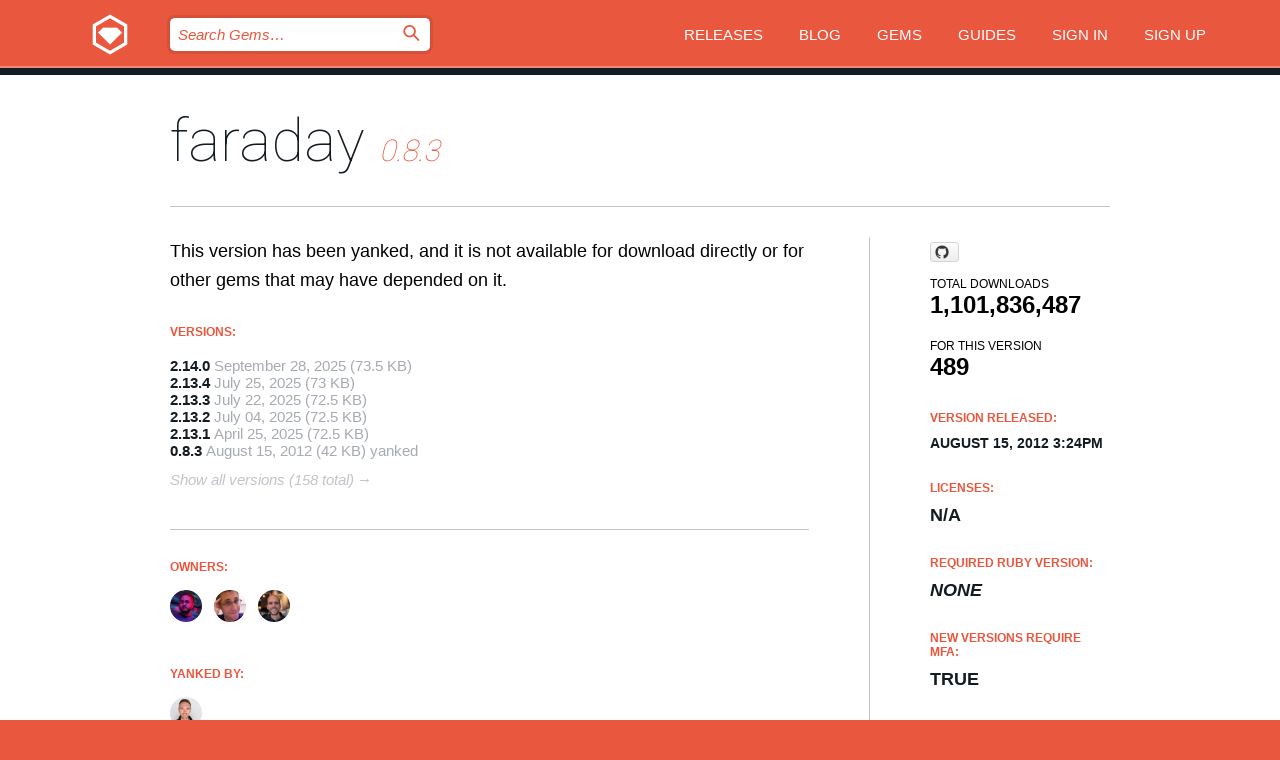

--- FILE ---
content_type: text/html; charset=utf-8
request_url: https://bundler.rubygems.org/gems/faraday/versions/0.8.3
body_size: 4879
content:
<!DOCTYPE html>
<html lang="en">
  <head>
    <title>faraday | RubyGems.org | your community gem host</title>
    <meta charset="UTF-8">
    <meta content="width=device-width, initial-scale=1, maximum-scale=1, user-scalable=0" name="viewport">
    <meta name="google-site-verification" content="AuesbWQ9MCDMmC1lbDlw25RJzyqWOcDYpuaCjgPxEZY" />
    <link rel="apple-touch-icon" href="/apple-touch-icons/apple-touch-icon.png" />
      <link rel="apple-touch-icon" sizes="57x57" href="/apple-touch-icons/apple-touch-icon-57x57.png" />
      <link rel="apple-touch-icon" sizes="72x72" href="/apple-touch-icons/apple-touch-icon-72x72.png" />
      <link rel="apple-touch-icon" sizes="76x76" href="/apple-touch-icons/apple-touch-icon-76x76.png" />
      <link rel="apple-touch-icon" sizes="114x114" href="/apple-touch-icons/apple-touch-icon-114x114.png" />
      <link rel="apple-touch-icon" sizes="120x120" href="/apple-touch-icons/apple-touch-icon-120x120.png" />
      <link rel="apple-touch-icon" sizes="144x144" href="/apple-touch-icons/apple-touch-icon-144x144.png" />
      <link rel="apple-touch-icon" sizes="152x152" href="/apple-touch-icons/apple-touch-icon-152x152.png" />
      <link rel="apple-touch-icon" sizes="180x180" href="/apple-touch-icons/apple-touch-icon-180x180.png" />
    <link rel="mask-icon" href="/rubygems_logo.svg" color="#e9573f">
    <link rel="fluid-icon" href="/fluid-icon.png"/>
    <link rel="search" type="application/opensearchdescription+xml" title="RubyGems.org" href="/opensearch.xml">
    <link rel="shortcut icon" href="/favicon.ico" type="image/x-icon">
    <link rel="stylesheet" href="/assets/application-fda27980.css" />
    <link href="https://fonts.gstatic.com" rel="preconnect" crossorigin>
    <link href='https://fonts.googleapis.com/css?family=Roboto:100&amp;subset=greek,latin,cyrillic,latin-ext' rel='stylesheet' type='text/css'>
    
<link rel="alternate" type="application/atom+xml" href="https://feeds.feedburner.com/gemcutter-latest" title="RubyGems.org | Latest Gems">

    <meta name="csrf-param" content="authenticity_token" />
<meta name="csrf-token" content="HEicP4TnBdnaIlMkicahzftgEO3y09BfGTi0bO1Ir9PfVkAsc_vY1MXXq0SG4jlhegRj2oj_YHAqOMuxI57ujw" />
      <link rel="alternate" type="application/atom+xml" title="faraday Version Feed" href="/gems/faraday/versions.atom" />
    <meta name="robots" content="noindex" />

    <script type="importmap" data-turbo-track="reload">{
  "imports": {
    "jquery": "/assets/jquery-15a62848.js",
    "@rails/ujs": "/assets/@rails--ujs-2089e246.js",
    "application": "/assets/application-ae34b86d.js",
    "@hotwired/turbo-rails": "/assets/turbo.min-ad2c7b86.js",
    "@hotwired/stimulus": "/assets/@hotwired--stimulus-132cbc23.js",
    "@hotwired/stimulus-loading": "/assets/stimulus-loading-1fc53fe7.js",
    "@stimulus-components/clipboard": "/assets/@stimulus-components--clipboard-d9c44ea9.js",
    "@stimulus-components/dialog": "/assets/@stimulus-components--dialog-74866932.js",
    "@stimulus-components/reveal": "/assets/@stimulus-components--reveal-77f6cb39.js",
    "@stimulus-components/checkbox-select-all": "/assets/@stimulus-components--checkbox-select-all-e7db6a97.js",
    "github-buttons": "/assets/github-buttons-3337d207.js",
    "webauthn-json": "/assets/webauthn-json-74adc0e8.js",
    "avo.custom": "/assets/avo.custom-4b185d31.js",
    "stimulus-rails-nested-form": "/assets/stimulus-rails-nested-form-3f712873.js",
    "local-time": "/assets/local-time-a331fc59.js",
    "src/oidc_api_key_role_form": "/assets/src/oidc_api_key_role_form-223a59d4.js",
    "src/pages": "/assets/src/pages-64095f36.js",
    "src/transitive_dependencies": "/assets/src/transitive_dependencies-9280dc42.js",
    "src/webauthn": "/assets/src/webauthn-a8b5ca04.js",
    "controllers/application": "/assets/controllers/application-e33ffaa8.js",
    "controllers/autocomplete_controller": "/assets/controllers/autocomplete_controller-e9f78a76.js",
    "controllers/counter_controller": "/assets/controllers/counter_controller-b739ef1d.js",
    "controllers/dialog_controller": "/assets/controllers/dialog_controller-c788489b.js",
    "controllers/dropdown_controller": "/assets/controllers/dropdown_controller-baaf189b.js",
    "controllers/dump_controller": "/assets/controllers/dump_controller-5d671745.js",
    "controllers/exclusive_checkbox_controller": "/assets/controllers/exclusive_checkbox_controller-c624394a.js",
    "controllers/gem_scope_controller": "/assets/controllers/gem_scope_controller-9c330c45.js",
    "controllers": "/assets/controllers/index-236ab973.js",
    "controllers/nav_controller": "/assets/controllers/nav_controller-8f4ea870.js",
    "controllers/onboarding_name_controller": "/assets/controllers/onboarding_name_controller-a65c65ec.js",
    "controllers/radio_reveal_controller": "/assets/controllers/radio_reveal_controller-41774e15.js",
    "controllers/recovery_controller": "/assets/controllers/recovery_controller-b051251b.js",
    "controllers/reveal_controller": "/assets/controllers/reveal_controller-a90af4d9.js",
    "controllers/reveal_search_controller": "/assets/controllers/reveal_search_controller-8dc44279.js",
    "controllers/scroll_controller": "/assets/controllers/scroll_controller-07f12b0d.js",
    "controllers/search_controller": "/assets/controllers/search_controller-79d09057.js",
    "controllers/stats_controller": "/assets/controllers/stats_controller-5bae7b7f.js"
  }
}</script>
<link rel="modulepreload" href="/assets/jquery-15a62848.js" nonce="666dc1de21dad1d66e9f419ffe9f59af">
<link rel="modulepreload" href="/assets/@rails--ujs-2089e246.js" nonce="666dc1de21dad1d66e9f419ffe9f59af">
<link rel="modulepreload" href="/assets/application-ae34b86d.js" nonce="666dc1de21dad1d66e9f419ffe9f59af">
<link rel="modulepreload" href="/assets/turbo.min-ad2c7b86.js" nonce="666dc1de21dad1d66e9f419ffe9f59af">
<link rel="modulepreload" href="/assets/@hotwired--stimulus-132cbc23.js" nonce="666dc1de21dad1d66e9f419ffe9f59af">
<link rel="modulepreload" href="/assets/stimulus-loading-1fc53fe7.js" nonce="666dc1de21dad1d66e9f419ffe9f59af">
<link rel="modulepreload" href="/assets/@stimulus-components--clipboard-d9c44ea9.js" nonce="666dc1de21dad1d66e9f419ffe9f59af">
<link rel="modulepreload" href="/assets/@stimulus-components--dialog-74866932.js" nonce="666dc1de21dad1d66e9f419ffe9f59af">
<link rel="modulepreload" href="/assets/@stimulus-components--reveal-77f6cb39.js" nonce="666dc1de21dad1d66e9f419ffe9f59af">
<link rel="modulepreload" href="/assets/@stimulus-components--checkbox-select-all-e7db6a97.js" nonce="666dc1de21dad1d66e9f419ffe9f59af">
<link rel="modulepreload" href="/assets/github-buttons-3337d207.js" nonce="666dc1de21dad1d66e9f419ffe9f59af">
<link rel="modulepreload" href="/assets/webauthn-json-74adc0e8.js" nonce="666dc1de21dad1d66e9f419ffe9f59af">
<link rel="modulepreload" href="/assets/local-time-a331fc59.js" nonce="666dc1de21dad1d66e9f419ffe9f59af">
<link rel="modulepreload" href="/assets/src/oidc_api_key_role_form-223a59d4.js" nonce="666dc1de21dad1d66e9f419ffe9f59af">
<link rel="modulepreload" href="/assets/src/pages-64095f36.js" nonce="666dc1de21dad1d66e9f419ffe9f59af">
<link rel="modulepreload" href="/assets/src/transitive_dependencies-9280dc42.js" nonce="666dc1de21dad1d66e9f419ffe9f59af">
<link rel="modulepreload" href="/assets/src/webauthn-a8b5ca04.js" nonce="666dc1de21dad1d66e9f419ffe9f59af">
<link rel="modulepreload" href="/assets/controllers/application-e33ffaa8.js" nonce="666dc1de21dad1d66e9f419ffe9f59af">
<link rel="modulepreload" href="/assets/controllers/autocomplete_controller-e9f78a76.js" nonce="666dc1de21dad1d66e9f419ffe9f59af">
<link rel="modulepreload" href="/assets/controllers/counter_controller-b739ef1d.js" nonce="666dc1de21dad1d66e9f419ffe9f59af">
<link rel="modulepreload" href="/assets/controllers/dialog_controller-c788489b.js" nonce="666dc1de21dad1d66e9f419ffe9f59af">
<link rel="modulepreload" href="/assets/controllers/dropdown_controller-baaf189b.js" nonce="666dc1de21dad1d66e9f419ffe9f59af">
<link rel="modulepreload" href="/assets/controllers/dump_controller-5d671745.js" nonce="666dc1de21dad1d66e9f419ffe9f59af">
<link rel="modulepreload" href="/assets/controllers/exclusive_checkbox_controller-c624394a.js" nonce="666dc1de21dad1d66e9f419ffe9f59af">
<link rel="modulepreload" href="/assets/controllers/gem_scope_controller-9c330c45.js" nonce="666dc1de21dad1d66e9f419ffe9f59af">
<link rel="modulepreload" href="/assets/controllers/index-236ab973.js" nonce="666dc1de21dad1d66e9f419ffe9f59af">
<link rel="modulepreload" href="/assets/controllers/nav_controller-8f4ea870.js" nonce="666dc1de21dad1d66e9f419ffe9f59af">
<link rel="modulepreload" href="/assets/controllers/onboarding_name_controller-a65c65ec.js" nonce="666dc1de21dad1d66e9f419ffe9f59af">
<link rel="modulepreload" href="/assets/controllers/radio_reveal_controller-41774e15.js" nonce="666dc1de21dad1d66e9f419ffe9f59af">
<link rel="modulepreload" href="/assets/controllers/recovery_controller-b051251b.js" nonce="666dc1de21dad1d66e9f419ffe9f59af">
<link rel="modulepreload" href="/assets/controllers/reveal_controller-a90af4d9.js" nonce="666dc1de21dad1d66e9f419ffe9f59af">
<link rel="modulepreload" href="/assets/controllers/reveal_search_controller-8dc44279.js" nonce="666dc1de21dad1d66e9f419ffe9f59af">
<link rel="modulepreload" href="/assets/controllers/scroll_controller-07f12b0d.js" nonce="666dc1de21dad1d66e9f419ffe9f59af">
<link rel="modulepreload" href="/assets/controllers/search_controller-79d09057.js" nonce="666dc1de21dad1d66e9f419ffe9f59af">
<link rel="modulepreload" href="/assets/controllers/stats_controller-5bae7b7f.js" nonce="666dc1de21dad1d66e9f419ffe9f59af">
<script type="module" nonce="666dc1de21dad1d66e9f419ffe9f59af">import "application"</script>
  </head>

  <body class="" data-controller="nav" data-nav-expanded-class="mobile-nav-is-expanded">
    <!-- Top banner -->

    <!-- Policies acknowledgment banner -->
    

    <header class="header header--interior" data-nav-target="header collapse">
      <div class="l-wrap--header">
        <a title="RubyGems" class="header__logo-wrap" data-nav-target="logo" href="/">
          <span class="header__logo" data-icon="⬡">⬢</span>
          <span class="t-hidden">RubyGems</span>
</a>        <a class="header__club-sandwich" href="#" data-action="nav#toggle focusin->nav#focus mousedown->nav#mouseDown click@window->nav#hide">
          <span class="t-hidden">Navigation menu</span>
        </a>

        <div class="header__nav-links-wrap">
          <div class="header__search-wrap" role="search">
  <form data-controller="autocomplete" data-autocomplete-selected-class="selected" action="/search" accept-charset="UTF-8" method="get">
    <input type="search" name="query" id="query" placeholder="Search Gems&hellip;" class="header__search" autocomplete="off" aria-autocomplete="list" data-autocomplete-target="query" data-action="autocomplete#suggest keydown.down-&gt;autocomplete#next keydown.up-&gt;autocomplete#prev keydown.esc-&gt;autocomplete#hide keydown.enter-&gt;autocomplete#clear click@window-&gt;autocomplete#hide focus-&gt;autocomplete#suggest blur-&gt;autocomplete#hide" data-nav-target="search" />

    <ul class="suggest-list" role="listbox" data-autocomplete-target="suggestions"></ul>

    <template id="suggestion" data-autocomplete-target="template">
      <li class="menu-item" role="option" tabindex="-1" data-autocomplete-target="item" data-action="click->autocomplete#choose mouseover->autocomplete#highlight"></li>
    </template>

    <label id="querylabel" for="query">
      <span class="t-hidden">Search Gems&hellip;</span>
</label>
    <input type="submit" value="⌕" id="search_submit" class="header__search__icon" aria-labelledby="querylabel" data-disable-with="⌕" />

</form></div>


          <nav class="header__nav-links" data-controller="dropdown">

            <a class="header__nav-link " href="https://bundler.rubygems.org/releases">Releases</a>
            <a class="header__nav-link" href="https://blog.rubygems.org">Blog</a>

              <a class="header__nav-link" href="/gems">Gems</a>

            <a class="header__nav-link" href="https://guides.rubygems.org">Guides</a>

              <a class="header__nav-link " href="/sign_in">Sign in</a>
                <a class="header__nav-link " href="/sign_up">Sign up</a>
          </nav>
        </div>
      </div>
    </header>



    <main class="main--interior" data-nav-target="collapse">
        <div class="l-wrap--b">
            <h1 class="t-display page__heading">
              <a class="t-link--black" href="/gems/faraday">faraday</a>

                <i class="page__subheading">0.8.3</i>
            </h1>
          
          


<div class="l-overflow">
  <div class="l-colspan--l colspan--l--has-border">
      <div class="t-body">
        <p>This version has been yanked, and it is not available for download directly or for other gems that may have depended on it.</p>
      </div>

      <div class="l-half--l">
        <div class="versions">
          <h3 class="t-list__heading">Versions:</h3>
          <ol class="gem__versions t-list__items">
            <li class="gem__version-wrap">
  <a class="t-list__item" href="/gems/faraday/versions/2.14.0">2.14.0</a>
  <small class="gem__version__date">September 28, 2025</small>

  <span class="gem__version__date">(73.5 KB)</span>
</li>
<li class="gem__version-wrap">
  <a class="t-list__item" href="/gems/faraday/versions/2.13.4">2.13.4</a>
  <small class="gem__version__date">July 25, 2025</small>

  <span class="gem__version__date">(73 KB)</span>
</li>
<li class="gem__version-wrap">
  <a class="t-list__item" href="/gems/faraday/versions/2.13.3">2.13.3</a>
  <small class="gem__version__date">July 22, 2025</small>

  <span class="gem__version__date">(72.5 KB)</span>
</li>
<li class="gem__version-wrap">
  <a class="t-list__item" href="/gems/faraday/versions/2.13.2">2.13.2</a>
  <small class="gem__version__date">July 04, 2025</small>

  <span class="gem__version__date">(72.5 KB)</span>
</li>
<li class="gem__version-wrap">
  <a class="t-list__item" href="/gems/faraday/versions/2.13.1">2.13.1</a>
  <small class="gem__version__date">April 25, 2025</small>

  <span class="gem__version__date">(72.5 KB)</span>
</li>
<li class="gem__version-wrap">
  <a class="t-list__item" href="/gems/faraday/versions/0.8.3">0.8.3</a>
  <small class="gem__version__date">August 15, 2012</small>

  <span class="gem__version__date">(42 KB)</span>
    <span class="gem__version__date">yanked</span>
</li>

          </ol>
            <a class="gem__see-all-versions t-link--gray t-link--has-arrow" href="https://bundler.rubygems.org/gems/faraday/versions">Show all versions (158 total)</a>
        </div>
      </div>

    <div class = "l-half--l">
      
      
    </div>


    <div class="gem__members">

    <h3 class="t-list__heading">Owners:</h3>
    <div class="gem__users">
      <a alt="technoweenie" title="technoweenie" href="/profiles/technoweenie"><img id="gravatar-334" width="48" height="48" src="/users/334/avatar.jpeg?size=48&amp;theme=light" /></a><a alt="ollejonsson" title="ollejonsson" href="/profiles/ollejonsson"><img id="gravatar-99170" width="48" height="48" src="/users/99170/avatar.jpeg?size=48&amp;theme=light" /></a><a alt="iMacTia" title="iMacTia" href="/profiles/iMacTia"><img id="gravatar-112245" width="48" height="48" src="/users/112245/avatar.jpeg?size=48&amp;theme=light" /></a>
    </div>



    <h3 class="t-list__heading">Yanked by:</h3>
    <div class="gem__users">
      <a alt="dwradcliffe" title="dwradcliffe" href="/profiles/dwradcliffe"><img id="gravatar-51305" width="48" height="48" src="/users/51305/avatar.jpeg?size=48&amp;theme=light" /></a>
    </div>

    <h3 class="t-list__heading">Authors:</h3>
    <ul class="t-list__items">
      <li class="t-list__item">
        <p>Rick Olson</p>
      </li>
    </ul>

    <h3 class="t-list__heading">SHA 256 checksum:</h3>
    <div class="gem__code-wrap" data-controller="clipboard" data-clipboard-success-content-value="✔"><input type="text" name="gem_sha_256_checksum" id="gem_sha_256_checksum" value="ccf766b5cdf1fa8b8642df9701e8fc5f1547a84a95a6a56be9ef09e34fd7ecf3" class="gem__code" readonly="readonly" data-clipboard-target="source" /><span class="gem__code__icon" title="Copy to clipboard" data-action="click-&gt;clipboard#copy" data-clipboard-target="button">=</span></div>


</div>

    <div class="gem__navigation">
    <a class="gem__previous__version" href="/gems/faraday/versions/0.8.2">← Previous version</a>

    <a class="gem__next__version" href="/gems/faraday/versions/0.8.4">Next version →</a>
</div>

  </div>

  <div class="gem__aside l-col--r--pad">
    <span class="github-btn" data-user="lostisland" data-repo="faraday" data-type="star" data-count="true" data-size="large">
  <a class="gh-btn" href="#" rel="noopener noreferrer" target="_blank">
    <span class="gh-ico" aria-hidden="true"></span>
    <span class="gh-text"></span>
  </a>
  <a class="gh-count" href="#" rel="noopener noreferrer" target="_blank" aria-hidden="true"></a>
</span>
  <div class="gem__downloads-wrap" data-href="/api/v1/downloads/faraday-0.8.3.json">
    <h2 class="gem__downloads__heading t-text--s">
      Total downloads
      <span class="gem__downloads">1,101,836,487</span>
    </h2>
    <h2 class="gem__downloads__heading t-text--s">
      For this version
      <span class="gem__downloads">489</span>
    </h2>
  </div>

  <h2 class="gem__ruby-version__heading t-list__heading">
    Version Released:
    <span class="gem__rubygem-version-age">
      <p><time datetime="2012-08-15T15:24:30Z" data-local="time-ago">August 15, 2012  3:24pm</time></p>
    </span>
  </h2>

  <h2 class="gem__ruby-version__heading t-list__heading">
    Licenses:
    <span class="gem__ruby-version">
      <p>N/A</p>
    </span>
  </h2>
  <h2 class="gem__ruby-version__heading t-list__heading">
    Required Ruby Version:
    <i class="gem__ruby-version">
        None
    </i>
  </h2>
    <h2 class="gem__ruby-version__heading t-list__heading">
      New versions require MFA:
      <span class="gem__ruby-version">
        true
      </span>
    </h2>
    <h2 class="gem__ruby-version__heading t-list__heading">
      Required Rubygems Version:
      <i class="gem__ruby-version">
        
      </i>
    </h2>
  <h3 class="t-list__heading">Links:</h3>
  <div class="t-list__items">
    
    <a class="gem__link t-list__item" id="badge" href="https://badge.fury.io/rb/faraday/install">Badge</a>
    
    <a class="gem__link t-list__item" id="rss" href="/gems/faraday/versions.atom">RSS</a>
    <a class="gem__link t-list__item" href="mailto:support@rubygems.org?subject=Reporting Abuse on faraday">Report abuse</a>
    <a rel="nofollow" class="gem__link t-list__item" id="reverse_dependencies" href="/gems/faraday/reverse_dependencies">Reverse dependencies</a>
    
    
    
    
    
  </div>
</div>

</div>

        </div>
    </main>

    <footer class="footer" data-nav-target="collapse">
      <div class="l-wrap--footer">
        <div class="l-overflow">
          <div class="nav--v l-col--r--pad">
            <a class="nav--v__link--footer" href="https://status.rubygems.org">Status</a>
            <a class="nav--v__link--footer" href="https://uptime.rubygems.org">Uptime</a>
            <a class="nav--v__link--footer" href="https://github.com/rubygems/rubygems.org">Code</a>
            <a class="nav--v__link--footer" href="/pages/data">Data</a>
            <a class="nav--v__link--footer" href="/stats">Stats</a>
            <a class="nav--v__link--footer" href="https://guides.rubygems.org/contributing/">Contribute</a>
              <a class="nav--v__link--footer" href="/pages/about">About</a>
            <a class="nav--v__link--footer" href="mailto:support@rubygems.org">Help</a>
            <a class="nav--v__link--footer" href="https://guides.rubygems.org/rubygems-org-api">API</a>
            <a class="nav--v__link--footer" href="/policies">Policies</a>
            <a class="nav--v__link--footer" href="/pages/supporters">Support Us</a>
              <a class="nav--v__link--footer" href="/pages/security">Security</a>
          </div>
          <div class="l-colspan--l colspan--l--has-border">
            <div class="footer__about">
              <p>
                RubyGems.org is the Ruby community&rsquo;s gem hosting service. Instantly <a href="https://guides.rubygems.org/publishing/">publish your gems</a> and then <a href="https://guides.rubygems.org/command-reference/#gem-install">install them</a>. Use <a href="https://guides.rubygems.org/rubygems-org-api/">the API</a> to find out more about <a href="/gems">available gems</a>. <a href="https://guides.rubygems.org/contributing/">Become a contributor</a> and improve the site yourself.
              </p>
              <p>
                The RubyGems.org website and service are maintained and operated by Ruby Central’s <a href="https://rubycentral.org/open-source/">Open Source Program</a> and the RubyGems team. It is funded by the greater Ruby community through support from sponsors, members, and infrastructure donations. <b>If you build with Ruby and believe in our mission, you can join us in keeping RubyGems.org, RubyGems, and Bundler secure and sustainable for years to come by contributing <a href="/pages/supporters">here</a></b>.
              </p>
            </div>
          </div>
        </div>
      </div>
      <div class="footer__sponsors">
        <a class="footer__sponsor footer__sponsor__ruby_central" href="https://rubycentral.org/open-source/" target="_blank" rel="noopener">
          Operated by
          <span class="t-hidden">Ruby Central</span>
        </a>
        <a class="footer__sponsor footer__sponsor__dockyard" href="https://dockyard.com/ruby-on-rails-consulting" target="_blank" rel="noopener">
          Designed by
          <span class="t-hidden">DockYard</span>
        </a>
        <a class="footer__sponsor footer__sponsor__aws" href="https://aws.amazon.com/" target="_blank" rel="noopener">
          Hosted by
          <span class="t-hidden">AWS</span>
        </a>
        <a class="footer__sponsor footer__sponsor__dnsimple" href="https://dnsimple.link/resolving-rubygems" target="_blank" rel="noopener">
          Resolved with
          <span class="t-hidden">DNSimple</span>
        </a>
        <a class="footer__sponsor footer__sponsor__datadog" href="https://www.datadoghq.com/" target="_blank" rel="noopener">
          Monitored by
          <span class="t-hidden">Datadog</span>
        </a>
        <a class="footer__sponsor footer__sponsor__fastly" href="https://www.fastly.com/customers/ruby-central" target="_blank" rel="noopener">
          Gems served by
          <span class="t-hidden">Fastly</span>
        </a>
        <a class="footer__sponsor footer__sponsor__honeybadger" href="https://www.honeybadger.io/" target="_blank" rel="noopener">
          Monitored by
          <span class="t-hidden">Honeybadger</span>
        </a>
        <a class="footer__sponsor footer__sponsor__mend" href="https://mend.io/" target="_blank" rel="noopener">
          Secured by
          <span class="t-hidden">Mend.io</span>
        </a>
      </div>
      <div class="footer__language_selector">
          <div class="footer__language">
            <a class="nav--v__link--footer" href="/gems/faraday/versions/0.8.3?locale=en">English</a>
          </div>
          <div class="footer__language">
            <a class="nav--v__link--footer" href="/gems/faraday/versions/0.8.3?locale=nl">Nederlands</a>
          </div>
          <div class="footer__language">
            <a class="nav--v__link--footer" href="/gems/faraday/versions/0.8.3?locale=zh-CN">简体中文</a>
          </div>
          <div class="footer__language">
            <a class="nav--v__link--footer" href="/gems/faraday/versions/0.8.3?locale=zh-TW">正體中文</a>
          </div>
          <div class="footer__language">
            <a class="nav--v__link--footer" href="/gems/faraday/versions/0.8.3?locale=pt-BR">Português do Brasil</a>
          </div>
          <div class="footer__language">
            <a class="nav--v__link--footer" href="/gems/faraday/versions/0.8.3?locale=fr">Français</a>
          </div>
          <div class="footer__language">
            <a class="nav--v__link--footer" href="/gems/faraday/versions/0.8.3?locale=es">Español</a>
          </div>
          <div class="footer__language">
            <a class="nav--v__link--footer" href="/gems/faraday/versions/0.8.3?locale=de">Deutsch</a>
          </div>
          <div class="footer__language">
            <a class="nav--v__link--footer" href="/gems/faraday/versions/0.8.3?locale=ja">日本語</a>
          </div>
      </div>
    </footer>
    
    <script type="text/javascript" defer src="https://www.fastly-insights.com/insights.js?k=3e63c3cd-fc37-4b19-80b9-65ce64af060a"></script>
  </body>
</html>
